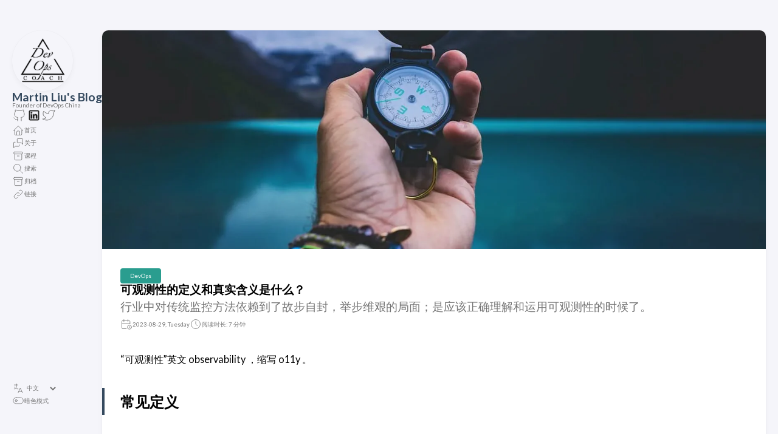

--- FILE ---
content_type: text/html; charset=utf-8
request_url: https://martinliu.cn/blog/what-is-o11y/
body_size: 11598
content:
<!doctype html><html lang=zh-cn dir=ltr><head><meta charset=utf-8><meta name=viewport content='width=device-width,initial-scale=1'><meta name=description content="行业中对传统监控方法依赖到了故步自封，举步维艰的局面；是应该正确理解和运用可观测性的时候了。"><title>可观测性的定义和真实含义是什么？</title><link rel=canonical href=https://martinliu.cn/blog/what-is-o11y/><link rel=stylesheet href=/scss/style.min.6cdf49b1ce11fdcb5b101472ec608dcfd7395a19af16339a150cd1a4536b6113.css><meta property='og:title' content="可观测性的定义和真实含义是什么？"><meta property='og:description' content="行业中对传统监控方法依赖到了故步自封，举步维艰的局面；是应该正确理解和运用可观测性的时候了。"><meta property='og:url' content='https://martinliu.cn/blog/what-is-o11y/'><meta property='og:site_name' content="Martin Liu's Blog"><meta property='og:type' content='article'><meta property='article:section' content='Post'><meta property='article:tag' content='o11y'><meta property='article:tag' content='可观测性'><meta property='article:published_time' content='2023-08-29T15:04:00+08:00'><meta property='article:modified_time' content='2025-08-28T16:07:06+08:00'><meta property='og:image' content='https://martinliu.cn/blog/what-is-o11y/pexels-joshua-woroniecki-3832684.webp'><meta name=twitter:title content="可观测性的定义和真实含义是什么？"><meta name=twitter:description content="行业中对传统监控方法依赖到了故步自封，举步维艰的局面；是应该正确理解和运用可观测性的时候了。"><meta name=twitter:card content="summary_large_image"><meta name=twitter:image content='https://martinliu.cn/blog/what-is-o11y/pexels-joshua-woroniecki-3832684.webp'><script async src="https://www.googletagmanager.com/gtag/js?id=G-30EQ6H78E5" type="892ffda4c06513fb57802cf6-text/javascript"></script><script type="892ffda4c06513fb57802cf6-text/javascript">var dnt,doNotTrack=!1;if(!1&&(dnt=navigator.doNotTrack||window.doNotTrack||navigator.msDoNotTrack,doNotTrack=dnt=="1"||dnt=="yes"),!doNotTrack){window.dataLayer=window.dataLayer||[];function gtag(){dataLayer.push(arguments)}gtag("js",new Date),gtag("config","G-30EQ6H78E5")}</script></head><body class=article-page><script type="892ffda4c06513fb57802cf6-text/javascript">(function(){const e="StackColorScheme";localStorage.getItem(e)||localStorage.setItem(e,"auto")})()</script><script type="892ffda4c06513fb57802cf6-text/javascript">(function(){const t="StackColorScheme",e=localStorage.getItem(t),n=window.matchMedia("(prefers-color-scheme: dark)").matches===!0;e=="dark"||e==="auto"&&n?document.documentElement.dataset.scheme="dark":document.documentElement.dataset.scheme="light"})()</script><div class="container main-container flex on-phone--column extended"><aside class="sidebar left-sidebar sticky"><button class="hamburger hamburger--spin" type=button id=toggle-menu aria-label=切换菜单>
<span class=hamburger-box><span class=hamburger-inner></span></span></button><header><figure class=site-avatar><a href=/><img src=/img/avatar_hu_f0b419c0df6404b3.png width=300 height=300 class=site-logo loading=lazy alt=Avatar></a></figure><div class=site-meta><h1 class=site-name><a href=/>Martin Liu's Blog</a></h1><h2 class=site-description>Founder of DevOps China</h2></div></header><ol class=menu-social><li><a href=https://github.com/martinliu/ target=_blank title=GitHub rel=me><svg class="icon icon-tabler icon-tabler-brand-github" width="24" height="24" viewBox="0 0 24 24" stroke-width="2" stroke="currentColor" fill="none" stroke-linecap="round" stroke-linejoin="round"><path stroke="none" d="M0 0h24v24H0z" fill="none"/><path d="M9 19c-4.3 1.4-4.3-2.5-6-3m12 5v-3.5c0-1 .1-1.4-.5-2 2.8-.3 5.5-1.4 5.5-6a4.6 4.6.0 00-1.3-3.2 4.2 4.2.0 00-.1-3.2s-1.1-.3-3.5 1.3a12.3 12.3.0 00-6.2.0C6.5 2.8 5.4 3.1 5.4 3.1a4.2 4.2.0 00-.1 3.2A4.6 4.6.0 004 9.5c0 4.6 2.7 5.7 5.5 6-.6.6-.6 1.2-.5 2V21"/></svg></a></li><li><a href=https://www.linkedin.com/in/liuzheng/ target=_blank title=LinkedIn rel=me><svg viewBox="0 0 32 32" width="32" height="32"><path d="M7.5 5C6.132813 5 5 6.132813 5 7.5v17C5 25.867188 6.132813 27 7.5 27h17c1.367188.0 2.5-1.132812 2.5-2.5V7.5C27 6.132813 25.867188 5 24.5 5zm0 2h17C24.785156 7 25 7.214844 25 7.5v17C25 24.785156 24.785156 25 24.5 25H7.5C7.214844 25 7 24.785156 7 24.5V7.5c0-.285156.214844-.5.5-.5zm2.9375 1.71875C9.488281 8.71875 8.71875 9.488281 8.71875 10.4375S9.488281 12.15625 10.4375 12.15625 12.15625 11.386719 12.15625 10.4375 11.386719 8.71875 10.4375 8.71875zm9.03125 4.5625c-1.433594.0-2.386719.785156000000001-2.78125 1.53125H16.625V13.5H13.8125V23H16.75V18.3125C16.75 17.074219 16.996094 15.875 18.53125 15.875c1.511719.0 1.53125 1.398438 1.53125 2.5V23H23V17.78125c0-2.554687-.542968999999999-4.5-3.53125-4.5zM9 13.5V23h2.96875V13.5z"/></svg></a></li><li><a href=https://twitter.com/martinliu target=_blank title=Twitter rel=me><svg class="icon icon-tabler icon-tabler-brand-twitter" width="24" height="24" viewBox="0 0 24 24" stroke-width="2" stroke="currentColor" fill="none" stroke-linecap="round" stroke-linejoin="round"><path stroke="none" d="M0 0h24v24H0z" fill="none"/><path d="M22 4.01c-1 .49-1.98.689-3 .99-1.121-1.265-2.783-1.335-4.38-.737S11.977 6.323 12 8v1c-3.245.083-6.135-1.395-8-4 0 0-4.182 7.433 4 11-1.872 1.247-3.739 2.088-6 2 3.308 1.803 6.913 2.423 10.034 1.517 3.58-1.04 6.522-3.723 7.651-7.742a13.84 13.84.0 00.497-3.753C20.18 7.773 21.692 5.25 22 4.009z"/></svg></a></li></ol><ol class=menu id=main-menu><li><a href=/><svg class="icon icon-tabler icon-tabler-home" width="24" height="24" viewBox="0 0 24 24" stroke-width="2" stroke="currentColor" fill="none" stroke-linecap="round" stroke-linejoin="round"><path stroke="none" d="M0 0h24v24H0z"/><polyline points="5 12 3 12 12 3 21 12 19 12"/><path d="M5 12v7a2 2 0 002 2h10a2 2 0 002-2v-7"/><path d="M9 21v-6a2 2 0 012-2h2a2 2 0 012 2v6"/></svg>
<span>首页</span></a></li><li><a href=/about/><svg class="icon icon-tabler icon-tabler-messages" width="24" height="24" viewBox="0 0 24 24" stroke-width="2" stroke="currentColor" fill="none" stroke-linecap="round" stroke-linejoin="round"><path stroke="none" d="M0 0h24v24H0z"/><path d="M21 14l-3-3h-7a1 1 0 01-1-1V4a1 1 0 011-1h9a1 1 0 011 1v10"/><path d="M14 15v2a1 1 0 01-1 1H6l-3 3V11a1 1 0 011-1h2"/></svg>
<span>关于</span></a></li><li><a href=/course/><svg class="icon icon-tabler icon-tabler-archive" width="24" height="24" viewBox="0 0 24 24" stroke-width="2" stroke="currentColor" fill="none" stroke-linecap="round" stroke-linejoin="round"><path stroke="none" d="M0 0h24v24H0z"/><rect x="3" y="4" width="18" height="4" rx="2"/><path d="M5 8v10a2 2 0 002 2h10a2 2 0 002-2V8"/><line x1="10" y1="12" x2="14" y2="12"/></svg>
<span>课程</span></a></li><li><a href=/search/><svg class="icon icon-tabler icon-tabler-search" width="24" height="24" viewBox="0 0 24 24" stroke-width="2" stroke="currentColor" fill="none" stroke-linecap="round" stroke-linejoin="round"><path stroke="none" d="M0 0h24v24H0z"/><circle cx="10" cy="10" r="7"/><line x1="21" y1="21" x2="15" y2="15"/></svg>
<span>搜索</span></a></li><li><a href=/archives/><svg class="icon icon-tabler icon-tabler-archive" width="24" height="24" viewBox="0 0 24 24" stroke-width="2" stroke="currentColor" fill="none" stroke-linecap="round" stroke-linejoin="round"><path stroke="none" d="M0 0h24v24H0z"/><rect x="3" y="4" width="18" height="4" rx="2"/><path d="M5 8v10a2 2 0 002 2h10a2 2 0 002-2V8"/><line x1="10" y1="12" x2="14" y2="12"/></svg>
<span>归档</span></a></li><li><a href=/links/><svg class="icon icon-tabler icon-tabler-link" width="24" height="24" viewBox="0 0 24 24" stroke-width="2" stroke="currentColor" fill="none" stroke-linecap="round" stroke-linejoin="round"><path stroke="none" d="M0 0h24v24H0z"/><path d="M10 14a3.5 3.5.0 005 0l4-4a3.5 3.5.0 00-5-5l-.5.5"/><path d="M14 10a3.5 3.5.0 00-5 0l-4 4a3.5 3.5.0 005 5l.5-.5"/></svg>
<span>链接</span></a></li><li class=menu-bottom-section><ol class=menu><li id=i18n-switch><svg class="icon icon-tabler icon-tabler-language" width="24" height="24" viewBox="0 0 24 24" stroke-width="2" stroke="currentColor" fill="none" stroke-linecap="round" stroke-linejoin="round"><path stroke="none" d="M0 0h24v24H0z" fill="none"/><path d="M4 5h7"/><path d="M9 3v2c0 4.418-2.239 8-5 8"/><path d="M5 9c-.003 2.144 2.952 3.908 6.7 4"/><path d="M12 20l4-9 4 9"/><path d="M19.1 18h-6.2"/></svg>
<select name=language title=language onchange="if (!window.__cfRLUnblockHandlers) return false; window.location.href=this.selectedOptions[0].value" data-cf-modified-892ffda4c06513fb57802cf6-=""><option value=https://martinliu.cn/ selected>中文</option><option value=https://martinliu.cn/en/>English</option></select></li><li id=dark-mode-toggle><svg class="icon icon-tabler icon-tabler-toggle-left" width="24" height="24" viewBox="0 0 24 24" stroke-width="2" stroke="currentColor" fill="none" stroke-linecap="round" stroke-linejoin="round"><path stroke="none" d="M0 0h24v24H0z"/><circle cx="8" cy="12" r="2"/><rect x="2" y="6" width="20" height="12" rx="6"/></svg>
<svg class="icon icon-tabler icon-tabler-toggle-right" width="24" height="24" viewBox="0 0 24 24" stroke-width="2" stroke="currentColor" fill="none" stroke-linecap="round" stroke-linejoin="round"><path stroke="none" d="M0 0h24v24H0z"/><circle cx="16" cy="12" r="2"/><rect x="2" y="6" width="20" height="12" rx="6"/></svg>
<span>暗色模式</span></li></ol></li></ol></aside><main class="main full-width"><article class="has-image main-article"><header class=article-header><div class=article-image><a href=/blog/what-is-o11y/><img src=/blog/what-is-o11y/pexels-joshua-woroniecki-3832684_hu_f651234d494bb0e2.webp srcset="/blog/what-is-o11y/pexels-joshua-woroniecki-3832684_hu_f651234d494bb0e2.webp 800w, /blog/what-is-o11y/pexels-joshua-woroniecki-3832684_hu_a0faaffc48ce70ad.webp 1600w" width=800 height=512 loading=lazy alt="Featured image of post 可观测性的定义和真实含义是什么？"></a></div><div class=article-details><header class=article-category><a href=/categories/devops/ style=background-color:#2a9d8f;color:#fff>DevOps</a></header><div class=article-title-wrapper><h2 class=article-title><a href=/blog/what-is-o11y/>可观测性的定义和真实含义是什么？</a></h2><h3 class=article-subtitle>行业中对传统监控方法依赖到了故步自封，举步维艰的局面；是应该正确理解和运用可观测性的时候了。</h3></div><footer class=article-time><div><svg class="icon icon-tabler icon-tabler-calendar-time" width="56" height="56" viewBox="0 0 24 24" stroke-width="2" stroke="currentColor" fill="none" stroke-linecap="round" stroke-linejoin="round"><path stroke="none" d="M0 0h24v24H0z"/><path d="M11.795 21H5a2 2 0 01-2-2V7a2 2 0 012-2h12a2 2 0 012 2v4"/><circle cx="18" cy="18" r="4"/><path d="M15 3v4"/><path d="M7 3v4"/><path d="M3 11h16"/><path d="M18 16.496V18l1 1"/></svg>
<time class=article-time--published>2023-08-29, Tuesday</time></div><div><svg class="icon icon-tabler icon-tabler-clock" width="24" height="24" viewBox="0 0 24 24" stroke-width="2" stroke="currentColor" fill="none" stroke-linecap="round" stroke-linejoin="round"><path stroke="none" d="M0 0h24v24H0z"/><circle cx="12" cy="12" r="9"/><polyline points="12 7 12 12 15 15"/></svg>
<time class=article-time--reading>阅读时长: 7 分钟</time></div></footer></div></header><section class=article-content><p>“可观测性”英文 observability ，缩写 o11y 。</p><h2 id=常见定义>常见定义</h2><p>最常见的引用来自机械工程领域中关于“控制论”的研究，1960 年鲁道夫·E.卡尔曼首次提出了“可观测性”这个词。</p><p>在控制论中，这个概念涉及：物理机械系统和与之对偶关系的数学模型。然而，这个机械工程师用来研究物理系统的术语，并一定能完全的适用于我们所研究软件应用系统。</p><p>大多数人将“可以根据系统的外部输出信息推断出系统内部状态的好坏（源自于《控制论》）”全盘接受，并套用在了软件行业相关讨论的上下文中。</p><h2 id=常见误解>常见误解</h2><p>降维误读：“可观测性”就是“遥测-telemetry”和“监控-monitor”的同义词。它与监控并没啥区别。就是通常所说的三大支柱（日志、指标和 Trace）。</p><p>厂商的市场宣传：由于市场宣传的需要，目前几乎所有传统做指标、日志和 APM - Trace 的厂商都直接宣称他们都是做可观测性的厂商，提供可观测性产品、解决方案或者 SaaS 服务。常见做法：可观测性是他们扩展出来的，用旧产品改名。</p><p>有些公司会直接的进行概念替换：“我们就是可观测性”。</p><p>以上现实情况，给所有人对可观测性的理解带来了一定的障碍。</p><h2 id=应有的定义>应有的定义</h2><p>在我们排除以上学术上的认祖归宗，以及市场宣传的张冠李戴以后。</p><p><img src=/blog/what-is-o11y/o11y-def.webp width=1264 height=557 srcset="/blog/what-is-o11y/o11y-def_hu_418926a44bd6b454.webp 480w, /blog/what-is-o11y/o11y-def_hu_48b461b0c1bfcc9a.webp 1024w" loading=lazy alt=可观测性定义 class=gallery-image data-flex-grow=226 data-flex-basis=544px></p><p>我们应该可以给出一个关于可观测性更加严谨的定义：</p><ol><li>可观测性是应用系统的一种内在属性，我们可以通过可观测性管理工具将其显性的展现出来，用于探索分析。</li><li>度量能力：无论系统中发生着多么费解的现象，它的度量数据能帮助你更好地理解和解释系统当前的状态。可以解答：系统处于什么状态？</li><li>探索能力：我们能够在各类系统状态数据的所有维度和组合之间进行关联分析，并无需遵循某种预定的调试&排查模式和路径，用于解答：系统中发生了什么变化？为什么会发生这样的变化？</li><li>可按需调整能力：最好是不需要改变原有软件系统的代码，如有需要，也能随心所欲的按需埋点覆盖新的洞察认知。</li></ol><p>以上是关于可观测性定义应该具备的描述信息。适用于我们在对软件系统进行运行和维护的上下文中，这个概念应该具有的含义和外延还有很多。</p><h2 id=为何现在o11y很重要>为何现在o11y很重要？</h2><p>特别是在云原生的运维场景中，传统监控并非唯一的最佳方法；而且，传统的指标和日志监控已经捉襟见肘；产品团队和运维人员始终处于很被动的状态，传统监控数据仅限于让我们了解有限的历史状态，很难推理和预测未知故障。在创建了大量告警规则后，告警事件的数量和信噪比都居高不下，运维值守人员终日忙于关闭噪音事件，很难聚焦在有意义的事件上。</p><h2 id=调试排查应用系统>调试&排查应用系统</h2><p>在生产环境中，调试和排查应用系统的故障和性能问题充满着各种挑战。任意一个人是无法完全的理解复杂的软件系统，大部分人都是习惯于使用分解法思考系统故障；先脑补系统的整体架构，然后怀疑某个系统组件，再考虑组件之间的关联关系。在云原生系统中，我们很难准确的在大脑中勾勒出系统架构的全貌，甚至都不能准确的定位出某个组件（子服务）是运行在什么地方（AZ，Host，Pods）。而且，现代分布式系统所发生的故障，是一系列持续的不同的新问题，发生故障的代码有可能是自己开发的，也很可能是第三方依赖组件&外部服务。人的诊断故障的直觉和经验只能对已知的错误模式有效，传统监控就是面向已知问题的，先假设每一个监控点都是确定的未来的故障点。而使用可观测性进行故障诊断，是面向未知问题的，是用来解释未知问题是如何发生的。</p><p><img src=/blog/what-is-o11y/know-unknow.webp width=793 height=715 srcset="/blog/what-is-o11y/know-unknow_hu_d7ac51710150154.webp 480w, /blog/what-is-o11y/know-unknow_hu_43090a8e6c8ed661.webp 1024w" loading=lazy alt=已知的未知 class=gallery-image data-flex-grow=110 data-flex-basis=266px></p><p>用可观测数据度量和感知应用系统的状态，以及状态的变化，就需要认识到数据的两个维度“基数”和“维度”。</p><h3 id=基数>基数</h3><p>基数的定义：关注于一条可观测性数据的某个字段，如果每个字段都是一个 Key - value 对，维度指的是这个组合中 value 的唯一性，也就是值的唯一数量。</p><ul><li>高基数字段的例子：用户 ID、UUID、购物车 ID、请求 ID、容器 ID、主机名（弹性、不可变架构）、Pod ID等等。</li><li>低基数字段的例子：性别、种族、国家、婚姻状态等等</li></ul><p>基数对于可观测性的作用是：通过聚合采集到的高基数数据集合，得到低基数的分析结果；可观测性管理拥抱高基数数据，也就拥抱更多未知的可能性，因此它具备感知未知故障模式的先天优势。</p><p>而传统监控（日志、指标）数据的基数一般处于一个合理的规模，默认规避高基数，希望用尽可能少的指标分析定位问题，从工具上反映出来的是枚举法；在日常实践中：监控工具的使用者，倾向于关闭大量的认为没什么用的，或者不会出问题的故障采集点。即使是指标全开，日志尽采，而后续的数据分析和洞察手段往往是低效且滞后的，数据后期处理的高价值工作不是没有能力做，就是没有人力和成本做。</p><p>工具厂商（指标、日志、APM）可能会按照所能覆盖到的监控指标的数量，而增加工具使用的费用。</p><h3 id=维度>维度</h3><p>维度的定义：关注于一条可观测性数据的所有字段的数量，如果每个字段都是一个 Key - value 对，维度指的是这个组合中 key 的数量，也就各种 key 键的多寡。</p><p>高维度可观测性数据是一条结构化数据，代表这一次事件，亦或是一个状态，它的“宽度”可以高达上千个键值对（字段），事件越宽所携带的上线文信息就越丰富。高维度数据的作用是用来回答：到底发生了什么？</p><p>用一组可观测性数据，在多个维度上进行排列组合分析，就是剖析现代软件系统中的所有故障模式的可能性。</p><p>最常见维度组合包括：</p><ol><li>用户</li><li>代码</li><li>系统-运行环境</li></ol><p><img src=/blog/what-is-o11y/3d.webp width=957 height=875 srcset="/blog/what-is-o11y/3d_hu_31d2dc4403e568be.webp 480w, /blog/what-is-o11y/3d_hu_dda187836acca9fd.webp 1024w" loading=lazy alt=排错维度 class=gallery-image data-flex-grow=109 data-flex-basis=262px></p><h2 id=使用可观测性调试>使用可观测性调试</h2><p>基于充足的应用系统的可观测性数据，进行开放式的探索数据分析，你就能理解系统所进入的任何状态，而且通过多维度的关联分析，还能知道为什么会形成这个状态。</p><p>可观测性管理工具是鼓励开发人员主动的收集应用运行时可能发生的任何事件，包括携带丰富的上下文，充足的遥测数据是日后探索分析的基础。</p><p>可观测性管理工具平台应该是专门为高基数、高维度的遥测数据而设计的，它鼓励应用系统的所有参与方都参与：主动建立有利于故障调试的可观测性数据的活动中来。包括分工完成下面的各种工作：</p><ul><li>开发者在可观测性驱动开发思想的指导下，有意识的在代码中引用埋点框架（如 OpenTelemetry），对代码进行必要&足够的埋点。</li><li>运维人员确保不同语言的应用程序在运行前都携带了自动化埋点的探针（Agent）程序，如果是容器化程序，还可以在打镜像的时候设置这个检查点。确保在任何运行环境（开发、测试、准生产、生产）里APM 或者 RUM 的埋点数据都可以在正确的配置下发送回后台的可观测性管理平台，完成数据的采集。操作系统及以下系统环境的指标和日志是基础工作，是参考数据，这里不赘述。</li><li>测试人员和其他，都有使用可观测性数据的习惯，利用可观测性数据回答：bug 修复了么？性能回顾解决了么？错误率和延迟是否都很低了？</li><li>产品经理和服务交付经理通过可观测性数据整理出每一套应用系统的 SLO 管理报告，指导下个迭代的工作方向，安排 bug 修复和特性交付的优先级，评估生产的运行风险。</li></ul><p>分析调试现代化应用系统的难度包括两个层面：</p><ol><li>相对简单：系统的硬件和基础设施、云平台等方面，也就是代码以下的所有。</li><li>相对困难：代码、真实用户的问题，也就是代码本身及以上的所有。</li></ol><h2 id=适用于现代应用系统>适用于现代应用系统</h2><p>现代化应用系统指的是运行在云上的，并经过适配改造的，与云平台的各种服务有很多集成的应用系统。它也可能是一个单体的运行在云主机中的应用，但更多的是容器化、微服务化、分布式的应用系统。前者用传统的监控方法也可以有效管理；后者使用可观测性管理方式更加适合。</p><p>具备可观测性的软件的各种运行状态天然能被理解，我们无须猜测其内部状态，无须提前预判可能的故障模式，无须更新程序代码来暴露盲区。</p><p>现代应用系统的故障模式的特点是：以新的、罕见、没发生过的故障模式为主；通常不可预测；需要使用支持高基数、高维度、可自由探索分析的可观测性管理平台进行配套管理。</p><p><img src=/blog/what-is-o11y/what-is-o11y.webp width=3774 height=5622 srcset="/blog/what-is-o11y/what-is-o11y_hu_169d1e9b61088ffe.webp 480w, /blog/what-is-o11y/what-is-o11y_hu_c772fe1534b1e633.webp 1024w" loading=lazy alt=脑图 class=gallery-image data-flex-grow=67 data-flex-basis=161px></p><p>点击以上图片查看或者下载高清大图。</p><blockquote><p>本文参考《可观测性工程》第一章内容。</p></blockquote><p>❤️ Feature Photo by Joshua Woroniecki: <a class=link href=https://www.pexels.com/photo/person-holding-a-compass-3832684/ target=_blank rel=noopener>https://www.pexels.com/photo/person-holding-a-compass-3832684/</a></p></section><footer class=article-footer><section class=article-tags><a href=/tags/o11y/>O11y</a>
<a href=/tags/%E5%8F%AF%E8%A7%82%E6%B5%8B%E6%80%A7/>可观测性</a></section><section class=article-copyright><svg class="icon icon-tabler icon-tabler-copyright" width="24" height="24" viewBox="0 0 24 24" stroke-width="2" stroke="currentColor" fill="none" stroke-linecap="round" stroke-linejoin="round"><path stroke="none" d="M0 0h24v24H0z"/><circle cx="12" cy="12" r="9"/><path d="M14.5 9a3.5 4 0 100 6"/></svg>
<span>署名-非商业性使用-禁止演绎 4.0 (CC BY-NC-ND 4.0)</span></section><section class=article-lastmod><svg class="icon icon-tabler icon-tabler-clock" width="24" height="24" viewBox="0 0 24 24" stroke-width="2" stroke="currentColor" fill="none" stroke-linecap="round" stroke-linejoin="round"><path stroke="none" d="M0 0h24v24H0z"/><circle cx="12" cy="12" r="9"/><polyline points="12 7 12 12 15 15"/></svg>
<span>最后更新于 2025-08-28 16:07 CST</span></section></footer></article><aside class=related-content--wrapper><h2 class=section-title>相关文章</h2><div class=related-content><div class="flex article-list--tile"><article class=has-image><a href=/blog/what-observability-give-us/><div class=article-image><img src=/blog/what-observability-give-us/pexels-pixabay-237258.80d666deff969569413b16b5eb28e2ea_hu_51e2c4c4c0e0013e.webp width=250 height=150 loading=lazy alt="Featured image of post 究竟可观测性能给我们带来什么？" data-key=what-observability-give-us data-hash="md5-gNZm3v+WlWlBOxa16yji6g=="></div><div class=article-details><h2 class=article-title>究竟可观测性能给我们带来什么？</h2></div></a></article><article class=has-image><a href=/blog/elastic-elastic-obs-ai-assistant-aoai/><div class=article-image><img src=/blog/elastic-elastic-obs-ai-assistant-aoai/pexels-cottonbro-studio-6153354.2fd23271384261b4cb2f86c145668226_hu_60ada0f21381a604.webp width=250 height=150 loading=lazy alt="Featured image of post 先睹为快 Azure OpenAI 驱动的 Elastic 可观测性 ‘AI 助理’" data-key=elastic-elastic-obs-ai-assistant-aoai data-hash="md5-L9IycThCYbTLL4bBRWaCJg=="></div><div class=article-details><h2 class=article-title>先睹为快 Azure OpenAI 驱动的 Elastic 可观测性 ‘AI 助理’</h2></div></a></article><article class=has-image><a href=/blog/elastic-agent-fleet-update-8-4/><div class=article-image><img src=/blog/elastic-agent-fleet-update-8-4/observability.400715da533b423bdec6a9ad666f50fa_hu_6b45c72ec57645ca.webp width=250 height=150 loading=lazy alt="Featured image of post Elastic Agent 和 Fleet 服务器 安装手册 v8.4" data-key=elastic-agent-fleet-update-8-4 data-hash="md5-QAcV2lM7QjvexqmtZm9Q+g=="></div><div class=article-details><h2 class=article-title>Elastic Agent 和 Fleet 服务器 安装手册 v8.4</h2></div></a></article><article class=has-image><a href=/blog/7-hidden-pains-every-devops-engineer-faces/><div class=article-image><img src=/blog/7-hidden-pains-every-devops-engineer-faces/1_jBaUuJtCdz0DTwlD0JF9dw.7916473ccc2b47fc1f232c49bc9e1142_hu_adbb3450d74e1a8d.jpeg width=250 height=150 loading=lazy alt="Featured image of post DevOps 的七个隐形痛点（以及五个靠谱解法）" data-key=7-hidden-pains-every-devops-engineer-faces data-hash="md5-eRZHPMwrR/wfIyxJvJ4RQg=="></div><div class=article-details><h2 class=article-title>DevOps 的七个隐形痛点（以及五个靠谱解法）</h2></div></a></article><article class=has-image><a href=/blog/stop-using-jenkins-in-2025/><div class=article-image><img src=/blog/stop-using-jenkins-in-2025/1_9wQ57gpbdI9JwUHpJmtFdA.9f7dbf7de5678744820f868e6877c119_hu_fc0376e3776dc13f.jpeg width=250 height=150 loading=lazy alt="Featured image of post 2025 年别再使用 Jenkins！" data-key=stop-using-jenkins-in-2025 data-hash="md5-n32/feVnh0SCD4aOaHfBGQ=="></div><div class=article-details><h2 class=article-title>2025 年别再使用 Jenkins！</h2></div></a></article></div></div></aside><div class=disqus-container><div id=disqus_thread></div><script type="892ffda4c06513fb57802cf6-text/javascript">window.disqus_config=function(){},function(){if(["localhost","127.0.0.1"].indexOf(window.location.hostname)!=-1){document.getElementById("disqus_thread").innerHTML="Disqus comments not available by default when the website is previewed locally.";return}var t=document,e=t.createElement("script");e.async=!0,e.src="//martinliu.disqus.com/embed.js",e.setAttribute("data-timestamp",+new Date),(t.head||t.body).appendChild(e)}()</script><noscript>Please enable JavaScript to view the <a href=https://disqus.com/?ref_noscript>comments powered by Disqus.</a></noscript><a href=https://disqus.com class=dsq-brlink>comments powered by <span class=logo-disqus>Disqus</span></a></div><style>.disqus-container{background-color:var(--card-background);border-radius:var(--card-border-radius);box-shadow:var(--shadow-l1);padding:var(--card-padding)}</style><script type="892ffda4c06513fb57802cf6-text/javascript">window.addEventListener("onColorSchemeChange",e=>{typeof DISQUS=="object"&&DISQUS.reset({reload:!0})})</script><footer class=site-footer><section class=copyright>&copy;
2007 -
2025 Martin Liu's Blog</section><section class=powerby>本博客始于 2007 年<br>使用 <a href=https://gohugo.io/ target=_blank rel=noopener>Hugo</a> 构建<br>主题 <b><a href=https://github.com/CaiJimmy/hugo-theme-stack target=_blank rel=noopener data-version=3.29.0>Stack</a></b> 由 <a href=https://jimmycai.com target=_blank rel=noopener>Jimmy</a> 设计</section></footer><div class=pswp tabindex=-1 role=dialog aria-hidden=true><div class=pswp__bg></div><div class=pswp__scroll-wrap><div class=pswp__container><div class=pswp__item></div><div class=pswp__item></div><div class=pswp__item></div></div><div class="pswp__ui pswp__ui--hidden"><div class=pswp__top-bar><div class=pswp__counter></div><button class="pswp__button pswp__button--close" title="Close (Esc)"></button>
<button class="pswp__button pswp__button--share" title=Share></button>
<button class="pswp__button pswp__button--fs" title="Toggle fullscreen"></button>
<button class="pswp__button pswp__button--zoom" title="Zoom in/out"></button><div class=pswp__preloader><div class=pswp__preloader__icn><div class=pswp__preloader__cut><div class=pswp__preloader__donut></div></div></div></div></div><div class="pswp__share-modal pswp__share-modal--hidden pswp__single-tap"><div class=pswp__share-tooltip></div></div><button class="pswp__button pswp__button--arrow--left" title="Previous (arrow left)">
</button>
<button class="pswp__button pswp__button--arrow--right" title="Next (arrow right)"></button><div class=pswp__caption><div class=pswp__caption__center></div></div></div></div></div><script src=https://cdn.jsdelivr.net/npm/photoswipe@4.1.3/dist/photoswipe.min.js integrity="sha256-ePwmChbbvXbsO02lbM3HoHbSHTHFAeChekF1xKJdleo=" crossorigin=anonymous defer type="892ffda4c06513fb57802cf6-text/javascript"></script><script src=https://cdn.jsdelivr.net/npm/photoswipe@4.1.3/dist/photoswipe-ui-default.min.js integrity="sha256-UKkzOn/w1mBxRmLLGrSeyB4e1xbrp4xylgAWb3M42pU=" crossorigin=anonymous defer type="892ffda4c06513fb57802cf6-text/javascript"></script><link rel=stylesheet href=https://cdn.jsdelivr.net/npm/photoswipe@4.1.3/dist/default-skin/default-skin.min.css crossorigin=anonymous><link rel=stylesheet href=https://cdn.jsdelivr.net/npm/photoswipe@4.1.3/dist/photoswipe.min.css crossorigin=anonymous></main></div><script src=https://cdn.jsdelivr.net/npm/node-vibrant@3.1.6/dist/vibrant.min.js integrity="sha256-awcR2jno4kI5X0zL8ex0vi2z+KMkF24hUW8WePSA9HM=" crossorigin=anonymous type="892ffda4c06513fb57802cf6-text/javascript"></script><script type="892ffda4c06513fb57802cf6-text/javascript" src=/ts/main.1e9a3bafd846ced4c345d084b355fb8c7bae75701c338f8a1f8a82c780137826.js defer></script><script type="892ffda4c06513fb57802cf6-text/javascript">(function(){const e=document.createElement("link");e.href="https://fonts.googleapis.com/css2?family=Lato:wght@300;400;700&display=swap",e.type="text/css",e.rel="stylesheet",document.head.appendChild(e)})()</script><script src="/cdn-cgi/scripts/7d0fa10a/cloudflare-static/rocket-loader.min.js" data-cf-settings="892ffda4c06513fb57802cf6-|49" defer></script><script defer src="https://static.cloudflareinsights.com/beacon.min.js/vcd15cbe7772f49c399c6a5babf22c1241717689176015" integrity="sha512-ZpsOmlRQV6y907TI0dKBHq9Md29nnaEIPlkf84rnaERnq6zvWvPUqr2ft8M1aS28oN72PdrCzSjY4U6VaAw1EQ==" data-cf-beacon='{"version":"2024.11.0","token":"e9dd4d8288d4410787855f4bb6a06290","r":1,"server_timing":{"name":{"cfCacheStatus":true,"cfEdge":true,"cfExtPri":true,"cfL4":true,"cfOrigin":true,"cfSpeedBrain":true},"location_startswith":null}}' crossorigin="anonymous"></script>
</body></html>